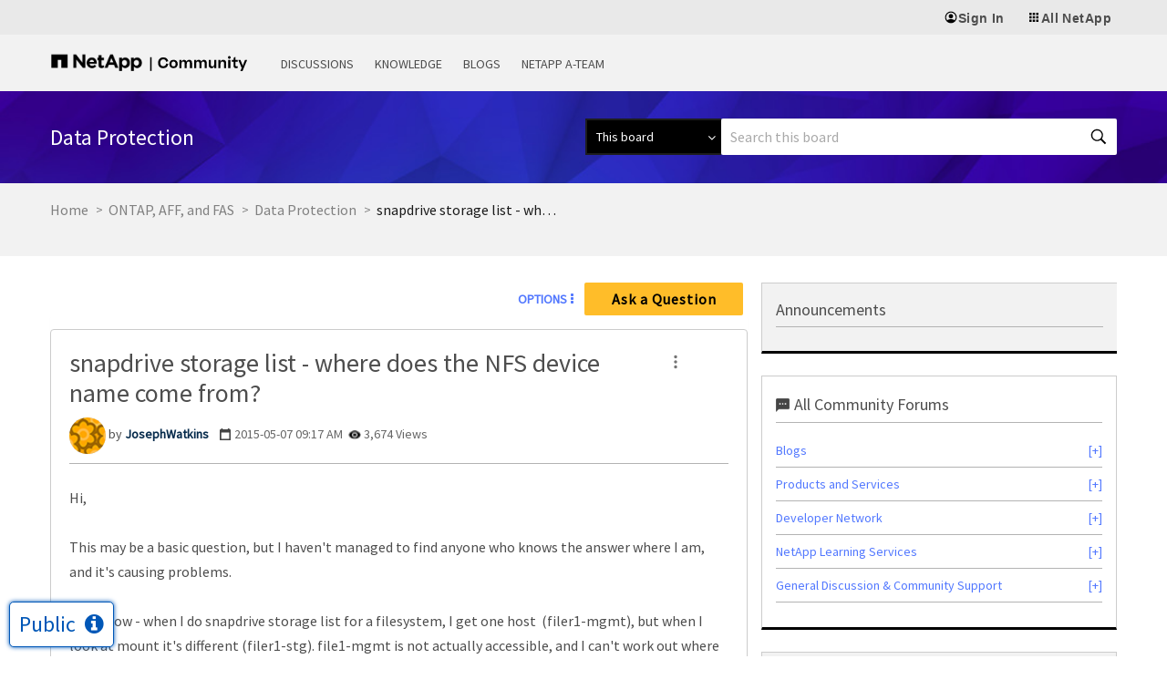

--- FILE ---
content_type: application/x-javascript;charset=utf-8
request_url: https://sometrics.netapp.com/id?d_visid_ver=5.5.0&d_fieldgroup=A&mcorgid=1D6F34B852784AA40A490D44%40AdobeOrg&mid=57198060495541218677048741298353561276&ts=1769573089192
body_size: -43
content:
{"mid":"57198060495541218677048741298353561276"}